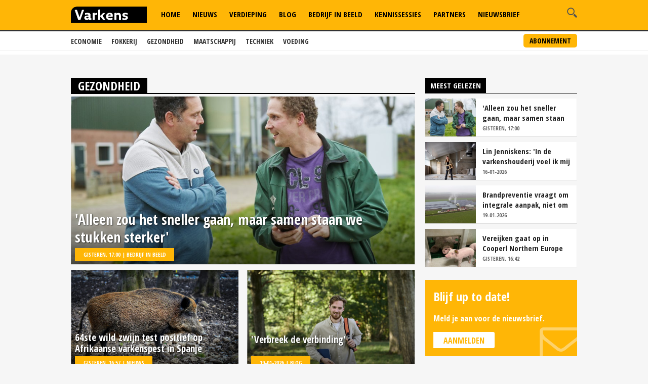

--- FILE ---
content_type: text/html; charset=utf-8
request_url: https://www.google.com/recaptcha/api2/aframe
body_size: 268
content:
<!DOCTYPE HTML><html><head><meta http-equiv="content-type" content="text/html; charset=UTF-8"></head><body><script nonce="GWf7vIe3sHwWYxB6kqHgnQ">/** Anti-fraud and anti-abuse applications only. See google.com/recaptcha */ try{var clients={'sodar':'https://pagead2.googlesyndication.com/pagead/sodar?'};window.addEventListener("message",function(a){try{if(a.source===window.parent){var b=JSON.parse(a.data);var c=clients[b['id']];if(c){var d=document.createElement('img');d.src=c+b['params']+'&rc='+(localStorage.getItem("rc::a")?sessionStorage.getItem("rc::b"):"");window.document.body.appendChild(d);sessionStorage.setItem("rc::e",parseInt(sessionStorage.getItem("rc::e")||0)+1);localStorage.setItem("rc::h",'1769004617999');}}}catch(b){}});window.parent.postMessage("_grecaptcha_ready", "*");}catch(b){}</script></body></html>

--- FILE ---
content_type: application/javascript; charset=utf-8
request_url: https://fundingchoicesmessages.google.com/f/AGSKWxXxOtagv3VMPrpkZNf3LuOQVD4Jn1MHPAaYeU8esFQPquVPvrpcRaf65lg4RXEDv_gVNTe9q-I6LPeQuWBLZODi_3WYuOJMTqg9S5QdfdfopKMuO7JO5gmpurqXXh-wDo0w40E79nbtt4UiGiXxMYs3ylni1WjZ7ghJlyzDruQCe0RAHDzov1EqoSlf/_/adchoice_?impr?pageid=/ads728adn2.-article-ad-.uk/adv/
body_size: -1290
content:
window['31e69931-06d3-428f-b8c1-7114a6db68c7'] = true;